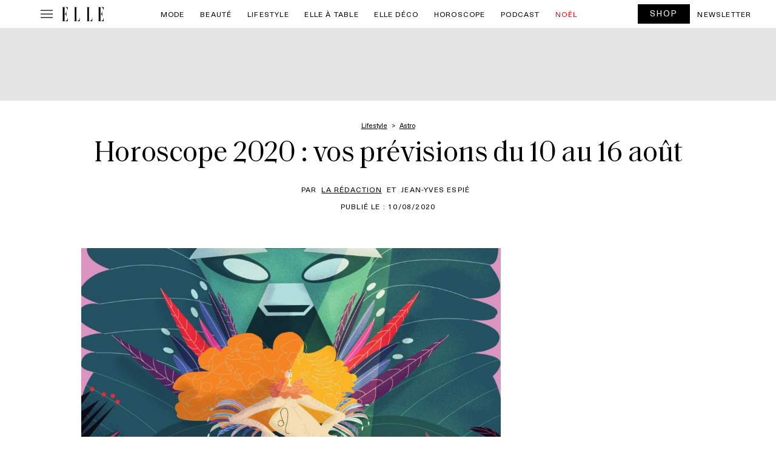

--- FILE ---
content_type: text/javascript; charset=utf-8
request_url: https://www.elle.be/fr/wp-content/cache/min/1/avm/js/video-loader.js?ver=1763237108
body_size: 5793
content:
!function(t){var e={};function r(n){if(e[n])return e[n].exports;var o=e[n]={i:n,l:!1,exports:{}};return t[n].call(o.exports,o,o.exports,r),o.l=!0,o.exports}r.m=t,r.c=e,r.d=function(t,e,n){r.o(t,e)||Object.defineProperty(t,e,{enumerable:!0,get:n})},r.r=function(t){"undefined"!=typeof Symbol&&Symbol.toStringTag&&Object.defineProperty(t,Symbol.toStringTag,{value:"Module"}),Object.defineProperty(t,"__esModule",{value:!0})},r.t=function(t,e){if(1&e&&(t=r(t)),8&e)return t;if(4&e&&"object"==typeof t&&t&&t.__esModule)return t;var n=Object.create(null);if(r.r(n),Object.defineProperty(n,"default",{enumerable:!0,value:t}),2&e&&"string"!=typeof t)for(var o in t)r.d(n,o,function(e){return t[e]}.bind(null,o));return n},r.n=function(t){var e=t&&t.__esModule?function(){return t.default}:function(){return t};return r.d(e,"a",e),e},r.o=function(t,e){return Object.prototype.hasOwnProperty.call(t,e)},r.p="",r(r.s=12)}([function(t,e,r){"use strict";r.d(e,"a",(function(){return n})),r.d(e,"b",(function(){return o})),r.d(e,"c",(function(){return i}));var n=function(){return(n=Object.assign||function(t){for(var e,r=1,n=arguments.length;r<n;r++)for(var o in e=arguments[r])Object.prototype.hasOwnProperty.call(e,o)&&(t[o]=e[o]);return t}).apply(this,arguments)};function o(t,e,r,n){return new(r||(r=Promise))((function(o,i){function u(t){try{c(n.next(t))}catch(t){i(t)}}function a(t){try{c(n.throw(t))}catch(t){i(t)}}function c(t){var e;t.done?o(t.value):(e=t.value,e instanceof r?e:new r((function(t){t(e)}))).then(u,a)}c((n=n.apply(t,e||[])).next())}))}function i(t,e){var r,n,o,i,u={label:0,sent:function(){if(1&o[0])throw o[1];return o[1]},trys:[],ops:[]};return i={next:a(0),throw:a(1),return:a(2)},"function"==typeof Symbol&&(i[Symbol.iterator]=function(){return this}),i;function a(i){return function(a){return function(i){if(r)throw new TypeError("Generator is already executing.");for(;u;)try{if(r=1,n&&(o=2&i[0]?n.return:i[0]?n.throw||((o=n.return)&&o.call(n),0):n.next)&&!(o=o.call(n,i[1])).done)return o;switch(n=0,o&&(i=[2&i[0],o.value]),i[0]){case 0:case 1:o=i;break;case 4:return u.label++,{value:i[1],done:!1};case 5:u.label++,n=i[1],i=[0];continue;case 7:i=u.ops.pop(),u.trys.pop();continue;default:if(!(o=u.trys,(o=o.length>0&&o[o.length-1])||6!==i[0]&&2!==i[0])){u=0;continue}if(3===i[0]&&(!o||i[1]>o[0]&&i[1]<o[3])){u.label=i[1];break}if(6===i[0]&&u.label<o[1]){u.label=o[1],o=i;break}if(o&&u.label<o[2]){u.label=o[2],u.ops.push(i);break}o[2]&&u.ops.pop(),u.trys.pop();continue}i=e.call(t,u)}catch(t){i=[6,t],n=0}finally{r=o=0}if(5&i[0])throw i[1];return{value:i[0]?i[1]:void 0,done:!0}}([i,a])}}}Object.create;Object.create},function(t,e,r){"use strict";r.d(e,"a",(function(){return n})),r.d(e,"b",(function(){return o})),r.d(e,"c",(function(){return i})),r.d(e,"d",(function(){return u}));var n=function(){return(n=Object.assign||function(t){for(var e,r=1,n=arguments.length;r<n;r++)for(var o in e=arguments[r])Object.prototype.hasOwnProperty.call(e,o)&&(t[o]=e[o]);return t}).apply(this,arguments)};function o(t,e,r,n){return new(r||(r=Promise))((function(o,i){function u(t){try{c(n.next(t))}catch(t){i(t)}}function a(t){try{c(n.throw(t))}catch(t){i(t)}}function c(t){var e;t.done?o(t.value):(e=t.value,e instanceof r?e:new r((function(t){t(e)}))).then(u,a)}c((n=n.apply(t,e||[])).next())}))}function i(t,e){var r,n,o,i,u={label:0,sent:function(){if(1&o[0])throw o[1];return o[1]},trys:[],ops:[]};return i={next:a(0),throw:a(1),return:a(2)},"function"==typeof Symbol&&(i[Symbol.iterator]=function(){return this}),i;function a(i){return function(a){return function(i){if(r)throw new TypeError("Generator is already executing.");for(;u;)try{if(r=1,n&&(o=2&i[0]?n.return:i[0]?n.throw||((o=n.return)&&o.call(n),0):n.next)&&!(o=o.call(n,i[1])).done)return o;switch(n=0,o&&(i=[2&i[0],o.value]),i[0]){case 0:case 1:o=i;break;case 4:return u.label++,{value:i[1],done:!1};case 5:u.label++,n=i[1],i=[0];continue;case 7:i=u.ops.pop(),u.trys.pop();continue;default:if(!(o=u.trys,(o=o.length>0&&o[o.length-1])||6!==i[0]&&2!==i[0])){u=0;continue}if(3===i[0]&&(!o||i[1]>o[0]&&i[1]<o[3])){u.label=i[1];break}if(6===i[0]&&u.label<o[1]){u.label=o[1],o=i;break}if(o&&u.label<o[2]){u.label=o[2],u.ops.push(i);break}o[2]&&u.ops.pop(),u.trys.pop();continue}i=e.call(t,u)}catch(t){i=[6,t],n=0}finally{r=o=0}if(5&i[0])throw i[1];return{value:i[0]?i[1]:void 0,done:!0}}([i,a])}}}function u(){for(var t=0,e=0,r=arguments.length;e<r;e++)t+=arguments[e].length;var n=Array(t),o=0;for(e=0;e<r;e++)for(var i=arguments[e],u=0,a=i.length;u<a;u++,o++)n[o]=i[u];return n}},function(t,e,r){"use strict";r.d(e,"d",(function(){return i})),r.d(e,"e",(function(){return u})),r.d(e,"c",(function(){return a})),r.d(e,"a",(function(){return s})),r.d(e,"b",(function(){return p}));var n,o=r(0),i=function(){try{return window.sessionStorage||{}}catch(t){return{}}},u=function(t,e){try{window.sessionStorage[t]=e}catch(t){}},a=function(t){if(!t)return{};var e=t.indexOf("?"),r=t.indexOf("#");return-1===e||-1!==r&&r<e?{}:t.slice(e+1,-1!==r?r:void 0).replace("?","&").split("&").reduce((function(t,e){var r=e.split("="),n=r[0],o=r[1];return t[n]=o?decodeURIComponent(o.replace(/\+/g," ")):"",t}),{})},c=function(t){return Object.entries(t).filter((function(t){return t[0]})).map((function(t){var e=t[0],r=t[1];return null!=r?Array.isArray(r)?function(t,e){return e.map((function(e){return encodeURIComponent(t)+"="+encodeURIComponent(e)})).join("&")}(e,r):encodeURIComponent(e)+"="+encodeURIComponent(r):encodeURIComponent(e)+'=""}'})).join("&")},s=function(t,e){return t?t.split("?",1)[0]+"?"+c(Object(o.a)(Object(o.a)({},a(t)),e)):t};!function(t){t[t.top=0]="top",t[t.iframe=1]="iframe",t[t.safeFrame=2]="safeFrame"}(n||(n={}));var f=function(t){if(t){var e=document.createElement("a");return e.href=t,e.hostname}},l=function(t,e){return Object(o.a)(Object(o.a)({},a(t)),a(e))},d=function(){var t=window.location.href;try{var e=window.context||window.AMP_CONTEXT_DATA;if("AMP-AD"===(null==e?void 0:e.tagName))return function(t,e){var r=t.sourceUrl||t.location.href;return{windowContext:n.safeFrame,url:r,domain:f(r),referrer:t.referrer,iframeUrl:e,queryStringParams:l(r,e)}}(e,t);if(!window.top)throw Error();var r=window.top.location.href;return{windowContext:n.iframe,url:r,domain:window.top.location.hostname,referrer:window.top.document.referrer,iframeUrl:t,queryStringParams:l(r,t)}}catch(e){var o=function(){var t,e=window.document.referrer||"",r=e.match(/\.cdn\.ampproject\.org\/v\/s\/(.*)/i)||e.replace(/--/g,"<@>").replace(/-/g,".").replace(/<@>/g,"-").match(/(.*)\.cdn\.ampproject\.org/i);return r&&(t=e,e=(/^https?:\/\//.test(r[1])?"":"https://")+r[1]),{domain:f(e),url:e,referrer:t}}(),i=o.domain,u=(r=o.url,o.referrer);return{windowContext:n.safeFrame,url:r,domain:i,referrer:u,iframeUrl:t,queryStringParams:l(r,t)}}},p=function(){return window!==window.top?d():{windowContext:n.top,url:window.top.location.href,domain:window.top.location.hostname,referrer:window.top.document.referrer,queryStringParams:a(window.top.location.href)}}},function(t,e,r){"use strict";(function(t){r.d(e,"a",(function(){return s})),r.d(e,"b",(function(){return A}));var n=r(4),o=r(2),i=t("Ew8PCwhBVFQeDR4VDwhKVRoNGhUPEggNEh8eFFUYFBY="),u=t("SlVDVUtWSEs="),a=t("GQkM"),c=t("Cg4e"),s={BOOTSTRAP:"vl_init",SCRIPT_LOADED:"vl_loaded",SCRIPT_ERROR:"vl_error",FALLBACK_SCRIPT_LOADED:"fb_vl_loaded",FALLBACK_SCRIPT_ERROR:"fb_vl_error",CONFIG_ERROR:"vl_config_error"},f="sid",l="url",d="domain",p="avantis_tag_id",b="avantis_js_url",h="message",v="event",m="test_group",w="user_agent",g="partner_id",y="avantis_publisher_id",O="player_version",j="sub_id",x="ex",S=Object(o.d)()[t("Gg0VDwgkCBIf")],A=function(t){var e;try{if(!("sendBeacon"in navigator))return;var r=Object(n.e)(),o=((e={})[l]=r.url,e[f]=S,e[d]=r.domain,e[b]=n.c,e[p]=r.queryParams.tagId,e[h]=t.message,e[w]=n.d,e[v]=t.event,e[m]=t.groupId,e[g]=r.queryParams.partnerId,e[y]=r.queryParams.id,e[O]=u,e[j]=r.queryParams.subId,e[x]=t.isScriptExistOnPage,e);!function(t,e){var r;if(void 0===e&&(e=!1),e&&t){t.et=t[v];var n=globalThis[a]=globalThis[a]||((r={})[c]=[],r);n.tee=n.tee||[],n.tee.push(t)}}(o,r.isE2eTest);var s=btoa(JSON.stringify(o)).slice(2);setTimeout(navigator.sendBeacon.bind(navigator,i,JSON.stringify({m:s})))}catch(t){}}}).call(this,r(5))},function(t,e,r){"use strict";(function(t){r.d(e,"d",(function(){return a})),r.d(e,"a",(function(){return c})),r.d(e,"b",(function(){return s})),r.d(e,"c",(function(){return f})),r.d(e,"g",(function(){return l})),r.d(e,"e",(function(){return d})),r.d(e,"h",(function(){return p})),r.d(e,"f",(function(){return b}));var n,o=r(1),i=r(2),u=r(8),a=navigator.userAgent||navigator.vendor,c=Object(u.a)(a),s=document.currentScript||document.querySelector('script[id="'+t("Gg0aFQ8SCDEo")+'"]')||document.querySelector('script[id="'+t("GQkUDAgSMSg=")+'"]'),f=null==s?void 0:s.src,l=function(){return JSON.parse(sessionStorage.getItem("__brwsi_vid_dbg")||"{}").vlHost||""},d=function(){if(!n)try{var t=Object(i.b)(),e=t.domain,r=t.url;n={domain:e,url:r,currentDate:new Date,queryParams:Object(i.c)(f),isE2eTest:"true"===(null==s?void 0:s.dataset.e2eTest)}}catch(t){n={}}return n},p=function(){return t("GQkMJA0SHx4UJAsXGgIeCSQXFBofHh8=")in window},b=function(){return Object(o.b)(this,void 0,void 0,(function(){return Object(o.c)(this,(function(t){return[2,d()]}))}))}}).call(this,r(5))},function(module,exports){const e=123;module.exports=function(n,e){return function(d,c){return"string"!=typeof d?d:(c||e||(e=function(b){return eval("a".concat("t",b)+"b")}("o")),d=c?d:e(d),d=d.split("").map((function(t){return t.charCodeAt(0)})).map((function(t){return t^n})),String.fromCharCode.apply(void 0,d))}}(e)},function(t,e,r){"use strict";r.d(e,"a",(function(){return n})),r.d(e,"b",(function(){return o}));var n=function(t){for(var e=t.attributes,r=e.length,n=new Array(r),o=0;o<r;o++)n[o]=e[o].name;return n},o=function(t){t&&t.parentNode&&t.parentNode.removeChild(t)}},function(t,e,r){"use strict";(function(t){r.d(e,"b",(function(){return s}));var n=r(1),o=r(9),i=r(4),u=r(10),a=r(11),c=r(2),s=function(){var e;return Object(n.b)(this,void 0,void 0,(function(){var r;return Object(n.c)(this,(function(n){switch(n.label){case 0:return n.trys.push([0,3,,4]),[4,Object(o.a)(t("Ew8PCwhBVFQIDxoPEhhVGg0aFQ8SCA0SHx4UVRgUFlQfGg8aVBoZGFUPAw8="),{contentType:"text/plain",timeout:5e3})];case 1:return[4,null===(e=n.sent())||void 0===e?void 0:e.text()];case 2:if(!(r=n.sent()))throw Error("config error");return[2,JSON.parse(atob(r.slice(3)))];case 3:return n.sent(),[3,4];case 4:return[2]}}))}))},f=function(t){var e,r,n=(t=Object(a.a)(t.filter((function(t){return t.weight>0})))).reduce((function(t,e){return t+e.weight}),0);return t.find((e=n,r=Math.floor(Math.random()*(e+1)),function(t){return(r-=t.weight)<=0}))||null},l=function(t,e){if("type"in t)return Object(u.a)(t,e);switch(t.operator){case"not":return!t.rules.every((function(t){return l(t,e)}));case"and":return t.rules.every((function(t){return l(t,e)}));case"or":return t.rules.some((function(t){return l(t,e)}));default:return!1}},d=function(t){return t.reduce((function(t,e){var r=Object(n.d)(t,[e]);if(e.splitWith){var o=Array.isArray(e.splitWith)?e.splitWith:[e.splitWith],i=(100-e.weight)/o.length;o.forEach((function(t){return r.push({rule:e.rule,groupId:t,weight:i})}))}return r}),[])},p=function(t){return Object(n.b)(this,void 0,void 0,(function(){var e;return Object(n.c)(this,(function(r){switch(r.label){case 0:return[4,Object(i.f)()];case 1:return e=r.sent(),[2,d(t.filter((function(t){var r=t.rule;return l(r,e)})))]}}))}))},b=function(t){var e;return Object(n.b)(this,void 0,void 0,(function(){var r,o;return Object(n.c)(this,(function(n){switch(n.label){case 0:return[4,p(t.routes)];case 1:return r=n.sent(),(o=f(r))&&o.groupId in t.groups?[2,o.groupId]:[2,(null===(e=f(t.masterDistribution))||void 0===e?void 0:e.groupId)||t.fallbackGroup]}}))}))};e.a=function(e){return Object(n.b)(this,void 0,void 0,(function(){var r,o,i;return Object(n.c)(this,(function(n){switch(n.label){case 0:return r=t("Gg0VDwgkHAkUDgs="),(o=Object(c.d)()[r])in e.groups?[2,o]:[4,b(e)];case 1:return(i=n.sent())in e.groups&&Object(c.e)(r,i),[2,i]}}))}))}}).call(this,r(5))},function(t,e,r){"use strict";r.d(e,"a",(function(){return o}));var n="object"==typeof window&&(window.navigator.userAgent||window.navigator.vendor)||"",o=function(t){var e,r,o;return void 0===t&&(t=n),(e=t.match(/(?:oculus|samsung)browser\/([\w.]+)/i))?(r="samsung",o=e[1]):(e=t.match(/trident.+rv[:\s]([\w.]+).+/i)||t.match(/(?:msie\s)([\w.]+)/i))?(r="ie",o=e[1]):(e=t.match(/(?:[\s/\-_]bot|curl|postmanruntime|moatbot|adsbot|googlebot|crawler|spider|robot|crawling|facebookexternalhit|slurp|pingbot)(?:\/([\w.]+))?/i))?(r="bot",o=e[1]):(e=t.match(/\s(?:opr|opios)\/([\w.]+)/i)||t.match(/opera.+version\/([\w.]+)/i)||t.match(/opera\s[mobiletab]+.+version\/([\w.-]+)/i))?(r="opera",o=e[1]):(e=t.match(/firefox\/([\w.-]+)$/i)||t.match(/fxios\/([\w.-]+)/i))?(r="firefox",o=e[1]):(e=t.match(/(?:edge|edgios|edga|edg)\/(\d+?[\w.]+)/i))?(r="edge",o=e[1]):(e=t.match(/;fbav\/([\w.]+);/i)||t.match(/;fblc\/.*\]/i))?(r="facebook-app",o=e[1]):(e=t.match(/^(?!.*(?:yabrowser|miuiBrowser|ucbrowser|puffin)).*(?:Linux;.*AppleWebKit.*Version\/\d+\.\d+.*Mobile).*/i))?r="android-webview":(e=t.match(/webkit.+?gsa\/([\w.]+)/i))?(r="gsa",o=e[1]):(e=t.match(/^(?!.*(?:yabrowser|miuiBrowser|ucbrowser|puffin|android)).*version\/([\w.]+).+?(?=mobile\s?safari|safari)/i))?(r="safari",o=e[1]):(e=t.match(/(?:android.+)crmo|crios\/([\w.]+)/i)||t.match(/^(?!.*(?:yabrowser|miuiBrowser|ucbrowser|puffin)).*chrome\/v?([\w.]+)/i))?(r="chrome",o=e[1]):r="other",{name:r,version:o}}},function(t,e,r){"use strict";r.d(e,"a",(function(){return o}));var n=r(0),o=function(t,e){return void 0===e&&(e={}),e=Object(n.a)({method:"GET",contentType:"application/json",body:null,timeout:0},e),new Promise((function(r,n){var o={"content-type":e.contentType},i=new XMLHttpRequest;i.open(e.method,t),i.setRequestHeader("Content-Type",e.contentType),i.onload=function(){return r({status:i.status,ok:i.status>=200&&i.status<300,headers:o,json:function(){return JSON.parse(i.response)},text:function(){return i.response}})},"include"===e.credentials&&(i.withCredentials=!0),i.onerror=function(){return n({status:i.status,ok:!1,headers:o})},i.timeout=e.timeout,i.ontimeout=function(){return n({status:i.status,ok:!1,headers:o})},i.send(e.body)}))}},function(t,e,r){"use strict";r.d(e,"a",(function(){return i}));var n=function(t,e){return void 0!==e&&(Array.isArray(t)?t.includes(e):t===e)},o=function(t,e){return!!e&&(Array.isArray(t)?t.some((function(t){return e.includes(t)})):e.includes(t))},i=function(t,e){var r=t.type,i=t.params;switch(r){case"queryString":return Object.keys(i).every((function(t){return n(i[t],e.queryParams[t])}));case"domain":return n(i.domain,e.domain);case"url":return function(t,e,r){return!(t.domain&&!o(t.domain,e))&&!(t.url&&!o(t.url,r))}(i,e.domain,e.url);case"time":return function(t,e){if(void 0!==t.day&&!n(t.day,e.getDay()+1))return!1;var r=e.getHours();return!(void 0!==t.fromHour&&r<t.fromHour)&&!(void 0!==t.toHour&&r>t.toHour)}(i,e.currentDate);default:return!1}}},function(t,e,r){"use strict";r.d(e,"a",(function(){return n}));r(0);var n=function(t){for(var e,r,n=t.length;n;)e=[t[r=Math.random()*n-->>>0],t[n]],t[n]=e[0],t[r]=e[1];return t}},function(t,e,r){t.exports=r(13)},function(t,e,r){"use strict";r.r(e),function(t){var e=r(1),n=r(4),o=r(2),i=r(6),u=r(7),a=r(3),c=t("Eh4=").split(","),s=function(r){return new Promise((function(u,a){var c=n.b,s=document.createElement("script");if(c){Object(i.a)(c).forEach((function(t){return s.setAttribute(t,c.getAttribute(t)||"")}));var f=c[t("FxQaHx4JKxoJGhYI")]||{};Object.keys(f).length&&(s[t("FxQaHx4JKxoJGhYI")]=f),r=Object(o.a)(r,Object(e.a)(Object(e.a)({},Object(o.c)(n.c)),Object(o.c)(r)))}s.src=r,s.onload=function(){return u(void 0)},s.onerror=function(){return a(Error("tag injection error"))},document.head.appendChild(s),setTimeout((function(){return a(Error("tag injection timed out"))}),5e3),Object(i.b)(s)}))};!function(){Object(e.b)(this,void 0,void 0,(function(){var r,i,f,l,d,p;return Object(e.c)(this,(function(e){switch(e.label){case 0:f=t("Ew8PCwhBVFQYHxVOVRkJFAwIEgsJFB9VGBQWVBEIVA0SHx4UVhcUGh8eCUlVEQg="),e.label=1;case 1:return e.trys.push([1,5,,6]),c.includes(n.a.name)?[2]:(l=Object(n.h)(),a.b({event:a.a.BOOTSTRAP,isScriptExistOnPage:l}),l?[2]:(window[t("GQkMJA0SHx4UJAsXGgIeCSQXFBofHh8=")]=!0,[4,Object(u.b)()]));case 2:return(d=e.sent())?[4,Object(u.a)(d)]:(a.b({event:a.a.CONFIG_ERROR,message:"failed retrieving config file"}),[2]);case 3:return i=e.sent(),r=Object(n.g)()||d.groups[i]||d.groups[d.fallbackGroup],function(t){return!["blue","yellow","green"].includes(t)}(i)&&(f=r),[4,s(r)];case 4:return e.sent(),a.b({event:a.a.SCRIPT_LOADED,message:r,groupId:i}),[3,6];case 5:return p=e.sent(),a.b({event:a.a.SCRIPT_ERROR,message:(null==p?void 0:p.message)+r,groupId:i}),Object(o.e)(t("Gg0VDwgkHAkUDgs="),t("HRoXFxkaGBA=")),s(f).then((function(){a.b({event:a.a.FALLBACK_SCRIPT_LOADED,message:f,groupId:t("HRoXFxkaGBA=")})})).catch((function(e){a.b({event:a.a.FALLBACK_SCRIPT_ERROR,message:(null==e?void 0:e.message)+f,groupId:t("HRoXFxkaGBA=")})})),[3,6];case 6:return[2]}}))}))}()}.call(this,r(5))}])

--- FILE ---
content_type: image/svg+xml
request_url: https://www.elle.be/fr/wp-content/themes/ventures2025/assets/img/menu.svg
body_size: 28
content:
<svg width="30" height="30" viewBox="0 0 30 30" fill="none" xmlns="http://www.w3.org/2000/svg">
<path d="M5 21.5875V20.3375H25V21.5875H5ZM5 15.625V14.375H25V15.625H5ZM5 9.66251V8.41251H25V9.66251H5Z" fill="black"/>
</svg>
